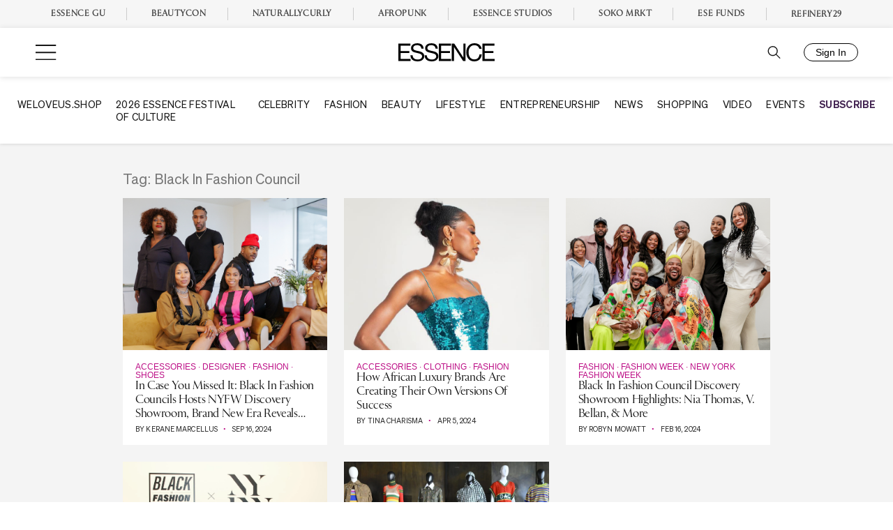

--- FILE ---
content_type: text/plain;charset=UTF-8
request_url: https://c.pub.network/v2/c
body_size: -261
content:
295dc470-db1f-4239-acfd-70fd6f47f5df

--- FILE ---
content_type: application/javascript
request_url: https://lal.p7cloud.net/silo54/?aspan=YXJjc3Bhbi11c2VyOmFyY3NwYW4tZHJvd3NzYXA&SECOND=0&MINUTE=49&HOUR=13&COOKIE=1&DAY=2&BROWSER=1&ENGAGEMENT=0&EVENTS_AND_ATTRACTIONS=1&STYLE_AND_FASHION=1&endpoints=Vdct7F7i/Auto
body_size: -11
content:
aspan.setScore([{"score": 0.6237526915829428, "cid": "Vdct7F7i", "model": "Auto"}]);

--- FILE ---
content_type: text/javascript
request_url: https://www.essence.com/dist/essence/head_freestar.ec71f78171880f5b153e.js
body_size: 4096
content:
(()=>{var t={7106:(t,e,n)=>{"use strict";function r(t){return r="function"==typeof Symbol&&"symbol"==typeof Symbol.iterator?function(t){return typeof t}:function(t){return t&&"function"==typeof Symbol&&t.constructor===Symbol&&t!==Symbol.prototype?"symbol":typeof t},r(t)}function o(t,e,n){return(e=function(t){var e=function(t,e){if("object"!==r(t)||null===t)return t;var n=t[Symbol.toPrimitive];if(void 0!==n){var o=n.call(t,"string");if("object"!==r(o))return o;throw new TypeError("@@toPrimitive must return a primitive value.")}return String(t)}(t);return"symbol"===r(e)?e:String(e)}(e))in t?Object.defineProperty(t,e,{value:n,enumerable:!0,configurable:!0,writable:!0}):t[e]=n,t}function i(t,e){(null==e||e>t.length)&&(e=t.length);for(var n=0,r=new Array(e);n<e;n++)r[n]=t[n];return r}function c(t){return function(t){if(Array.isArray(t))return i(t)}(t)||function(t){if("undefined"!=typeof Symbol&&null!=t[Symbol.iterator]||null!=t["@@iterator"])return Array.from(t)}(t)||function(t,e){if(t){if("string"==typeof t)return i(t,e);var n=Object.prototype.toString.call(t).slice(8,-1);return"Object"===n&&t.constructor&&(n=t.constructor.name),"Map"===n||"Set"===n?Array.from(t):"Arguments"===n||/^(?:Ui|I)nt(?:8|16|32)(?:Clamped)?Array$/.test(n)?i(t,e):void 0}}(t)||function(){throw new TypeError("Invalid attempt to spread non-iterable instance.\nIn order to be iterable, non-array objects must have a [Symbol.iterator]() method.")}()}n.r(e);var a=n(5311);function s(t,e){var n=Object.keys(t);if(Object.getOwnPropertySymbols){var r=Object.getOwnPropertySymbols(t);e&&(r=r.filter((function(e){return Object.getOwnPropertyDescriptor(t,e).enumerable}))),n.push.apply(n,r)}return n}function d(t){for(var e=1;e<arguments.length;e++){var n=null!=arguments[e]?arguments[e]:{};e%2?s(Object(n),!0).forEach((function(e){o(t,e,n[e])})):Object.getOwnPropertyDescriptors?Object.defineProperties(t,Object.getOwnPropertyDescriptors(n)):s(Object(n)).forEach((function(e){Object.defineProperty(t,e,Object.getOwnPropertyDescriptor(n,e))}))}return t}var u,l,p=Math.max(document.documentElement.clientHeight,window.innerHeight||0),f=window.matchMedia("only screen and (max-width: 760px)").matches,m="",x=f?.9:.5;void 0!==window.viewPortMultiplier&&(x=window.viewPortMultiplier);var b=Math.floor(x*p),y=new IntersectionObserver((function(t,e){var n=[];if(t.forEach((function(t){if(t.intersectionRatio>0){var r=a(t.target);r.addClass("freestar-pushed"),n.push(r),e.unobserve(t.target)}})),function(){if(!f)return!1;if("undefined"!=typeof hide_outstream_ads&&hide_outstream_ads)return!1;if("undefined"==typeof ps_ad_object)return!1;var t=JSON.parse(ps_ad_object[0].page_targeting).ctype;if(["homepage","page","search","topic"].includes(t))return!1;var e=window.location.hostname,n=window.location.pathname.split("/")[1],r=!1;"undefined"!=typeof is_nc_section&&(r=is_nc_section[0]),e.includes("beautycon")||e.includes("essnc.")?m=r?"naturallycurly":"beautycon":(e.includes("www.essence")||e.includes("ess.")||e.includes("essenceweb"))&&!n.includes("sokomrkt")&&(m="essence");var o={essence:{body:"!function(n){if(!window.cnx){window.cnx={},window.cnx.cmd=[];var t=n.createElement('iframe');t.src='javascript:false'; t.display='none',t.onload=function(){var n=t.contentWindow.document,c=n.createElement('script');c.src='//cd.connatix.com/connatix.player.js?cid=f9509d53-804e-427d-a0bc-1204c0a3bcb1',c.setAttribute('async','1'),c.setAttribute('type','text/javascript'),n.body.appendChild(c)},n.body.appendChild(t)}}(document);",ad:'<script async src="https://assets.connatix.com/Elements/e044018b-533a-471e-8e55-e3e6acfac5bd/essence-players.js"><\/script>'},naturallycurly:{body:"!function(n){if(!window.cnx){window.cnx={},window.cnx.cmd=[];var t=n.createElement('iframe');t.src='javascript:false'; t.display='none',t.onload=function(){var n=t.contentWindow.document,c=n.createElement('script');c.src='//cd.connatix.com/connatix.player.js?cid=f9509d53-804e-427d-a0bc-1204c0a3bcb1&pid=41ea94c8-e157-4783-af66-e73d54d60471',c.setAttribute('async','1'),c.setAttribute('type','text/javascript'),n.body.appendChild(c)},n.head.appendChild(t)}}(document);",ad:'!function(){let x="xxxxxxxx-xxxx-4xxx-yxxx-xxxxxxxxxxxx".replace(/[xy]/g,function(x){var e=16*Math.random()|0;return("x"==x?e:3&e|8).toString(16)}),e=document.currentScript||document.querySelector("script.cnxtemp");e.setAttribute("id",x),e.removeAttribute("class"),(new Image()).src = \'https://capi.connatix.com/tr/si?token=4ea21d78-9205-4ec5-a7de-f7f5a5bd3492&cid=f9509d53-804e-427d-a0bc-1204c0a3bcb1\', cnx.cmd.push(function(){cnx({playerId:"41ea94c8-e157-4783-af66-e73d54d60471"}).render(x)})}();'},beautycon:{body:"!function(n){if(!window.cnx){window.cnx={},window.cnx.cmd=[];var t=n.createElement('iframe');t.src='javascript:false'; t.display='none',t.onload=function(){var n=t.contentWindow.document,c=n.createElement('script');c.src='//cd.connatix.com/connatix.player.js?cid=f9509d53-804e-427d-a0bc-1204c0a3bcb1&pid=93c0ae75-a46d-4611-9287-3b42db35fd2d',c.setAttribute('async','1'),c.setAttribute('type','text/javascript'),n.body.appendChild(c)},n.head.appendChild(t)}}(document);",ad:'!function(){let x="xxxxxxxx-xxxx-4xxx-yxxx-xxxxxxxxxxxx".replace(/[xy]/g,function(x){var e=16*Math.random()|0;return("x"==x?e:3&e|8).toString(16)}),e=document.currentScript||document.querySelector("script.cnxtemp");e.setAttribute("id",x),e.removeAttribute("class"),(new Image()).src = \'https://capi.connatix.com/tr/si?token=4ea21d78-9205-4ec5-a7de-f7f5a5bd3492&cid=f9509d53-804e-427d-a0bc-1204c0a3bcb1\', cnx.cmd.push(function(){cnx({playerId:"93c0ae75-a46d-4611-9287-3b42db35fd2d"}).render(x)})}();'}};return!!m&&(u=o[m].body,l=o[m].ad,!0)}()){var r=[];n.forEach((function(t){var e=t.attr("id");(e.includes("right_rail")&&!e.includes("right_rail_sticky")||e.includes("incontent")||e.includes("infinite_scroll"))&&(r.push(t),n=n.filter((function(t){return t.attr("id")!==e})))})),v().then((function(){w(r)}))}_(n)}),{rootMargin:"0px 0px ".concat(b,"px 0px"),threshold:0}),v=function(){return new Promise((function(t,e){var n="connatix-script";if(null===document.getElementById(n)){var r=document.createElement("script");r.id=n,r.type="text/javascript",r.textContent=u,r.onload=t,r.onerror=e,document.body.insertBefore(r,document.body.firstChild)}else t()}))},w=function(t){t.forEach((function(e){var n=e.attr("id"),r=document.getElementById(n);if(void 0!==window.gamtest&&window.gamtest&&void 0!==window.gamtest_count&&0===window.gamtest_count){var o=document.createElement("div");return o.id="div-gpt-ad-1739988354689-0",o.style.cssText="min-width: 300px; min-height: 50px; margin: 40px auto; border: 1px solid black;",o.innerHTML="\n          <script>\n            googletag.cmd.push(function() { googletag.display('div-gpt-ad-1739988354689-0'); });\n          <\/script>\n        ",r.after(o),r.style.display="none",console.log("GAM Outstream test unit injected:",o),void window.gamtest_count++}var i=r.getBoundingClientRect(),a=window.scrollY||document.documentElement.scrollTop,s=Math.round(i.top+a),d=c(document.querySelectorAll("div[id^='connatix_']")),u=c(document.querySelectorAll(".jw-video-box")),p=[].concat(c(d),c(u)),f=[{direction:"above",id:null,distance:1/0},{direction:"below",id:null,distance:1/0}];p.forEach((function(t){var e=t.getBoundingClientRect(),n=window.scrollY||document.documentElement.scrollTop,r=Math.round(e.top+n),o=Math.abs(s-r),i=r<s?0:1;o<f[i].distance&&(f[i].distance=o,f[i].id=t.id)}));var x=0,b=1e3;if("essence"===m&&(x=1e3,b=1500),"beautycon"===m&&(b=1200),f[0].distance>b&&f[1].distance>b&&window.scrollY>x){var y=document.getElementById("connatix_"+n);if(r&&!y){var v="connatix_"+n,w=document.createElement("div");w.setAttribute("id","ess_cnx_container"),r.after(w),r.style.display="none";var g=document.createElement("div");g.setAttribute("id",v),w.appendChild(g);var h=document.createElement("script");h.type="text/javascript",l.includes("essence-players")?(h.src=l.match(/src="([^"]+)"/)[1],h.async=!0):(h.setAttribute("class","cnxtemp"),h.textContent=l),w.appendChild(h)}}else _(t)}))},g=0,h=".ad-position",_=function(t){var e=[],n=ps_ad_object[0].account_id+ps_ad_object[0].slot_name;if(t.forEach((function(t){var r=t.attr("id");if(f||"string"!=typeof r||!r.includes("_mobile_")){var o=t.attr("data-placement-name"),i={};i.pos=r,"undefined"!=typeof ps_ad_object&&ps_ad_object[0]&&null!==ps_ad_object[0].test&&(i.test=ps_ad_object[0].test),t.hasClass("dfp-ads-outofpage")||(g++,i.tile=g),r.includes("leaderboard")&&(i.inDapIF=!0);var c=Object.assign(i,j(t));e.push({placementName:o,slotId:r,targeting:c}),defineDvtagSlot(r,{id:n,sizes:[]})}})),freestar.queue.push((function(){onDvtagReady((function(){e.forEach((function(t){var e=getDvtagTargeting(t.slotId);t.targeting=d(d({},t.targeting),e)})),freestar.newAdSlots(e)}))})),void 0!==window.jwotest&&window.jwotest&&void 0!==window.jwotest_count&&0===window.jwotest_count){var r=document.createElement("div");r.id="jwp-outstream-unit",r.style.cssText="min-width: 300px; min-height: 50px; margin: 40px auto; border: 1px solid black;";var o=document.createElement("script");o.textContent='\n        jwplayer("jwp-outstream-unit").setup({\n            "aspectratio": "16:9",\n            "width": "100%",\n            "advertising": {\n              "client": "vast",\n              "outstream": true,\n              "tag": "https://pubads.g.doubleclick.net/gampad/ads?iu=/21698916284/ess/jwpvideooutstreamEssence&description_url=http%3A%2F%2Fwww.essence.com&tfcd=0&npa=0&sz=1x1|300x1|300x250|400x300|640x480&min_ad_duration=6000&max_ad_duration=15000&gdfp_req=1&unviewed_position_start=1&output=vast&env=vp&impl=s&correlator=",\n              "endstate": "close"\n            }\n          });\n      ';var i=document.querySelectorAll(".essence_incontent")[1];i.after(r),i.style.display="none",r.after(o),console.log("JWVideo Outstream test unit injected:",r),console.log(r),window.jwotest_count++}},j=function(t){var e="undefined"!=typeof Krux?{ksg:Krux.segments,kuid:Krux.user}:{};try{return d(d({},t.closest("article").length?t.closest("article").prev().data("page_targeting"):a(".pubstack-post-header").first().data("page_targeting")),e)}catch(t){return e}};(new function(){var t=this;this.initTimer=0,this.init=function(){a(window).on("ad:request",this,this.freestarInit),a(window).on("ad:scroll_update",this,this.freestarPush),this.freestarInit()},this.freestarInit=function(){"undefined"!=typeof freestar?(clearTimeout(t.initTimer),void 0!==PQ.loadSignals&&PQ.loadSignals(["abs"],(function(){e()}))):t.initTimer=setTimeout((function(){t.freestarInit()}),500)};var e=function(){freestar.config.targeting=[{essence_adhesion:j()}],freestar.initCallback=function(){a(h).not(".observed").slice(0,100).each((function(t,e){a(e).addClass("observed"),y.observe(e)}))}};this.freestarPush=function(){a(h).not(".observed").slice(0,100).each((function(t,e){a(e).addClass("observed"),y.observe(e)}))}}).init()},6123:(t,e,n)=>{var r=n(5311);n(1637),googletag.cmd.push((function(){googletag.pubads().addEventListener("slotRenderEnded",(function(t){if(t.slot.getSlotElementId().includes("leaderboard")){var e=r(".ad-position.leaderboard");r(window).on("scroll",essThrottle((function(){r(window).scrollTop()&&setTimeout((function(){e.addClass("fade"),setTimeout((function(){e.removeClass("sticky fade")}),500)}),2e3)})))}}))}))},1637:()=>{window.essThrottle=function(t,e,n){var r,o;return e||(e=250),function(){var i=n||this,c=+new Date,a=arguments;r&&c<r+e?(clearTimeout(o),o=setTimeout((function(){r=c,t.apply(i,a)}),e)):(r=c,t.apply(i,a))}}},5311:t=>{"use strict";t.exports=jQuery}},e={};function n(r){var o=e[r];if(void 0!==o)return o.exports;var i=e[r]={exports:{}};return t[r](i,i.exports,n),i.exports}n.r=t=>{"undefined"!=typeof Symbol&&Symbol.toStringTag&&Object.defineProperty(t,Symbol.toStringTag,{value:"Module"}),Object.defineProperty(t,"__esModule",{value:!0})},n(7106),n(6123)})();
//# sourceMappingURL=head_freestar.ec71f78171880f5b153e.js.map